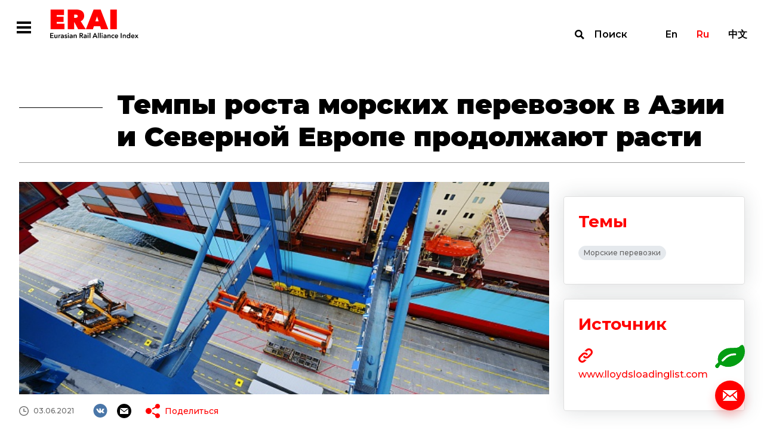

--- FILE ---
content_type: text/html; charset=UTF-8
request_url: https://index1520.com/news/tempy-rosta-morskikh-perevozok-v-azii-i-severnoy-evrope-prodolzhayut-rasti/
body_size: 34192
content:
<!DOCTYPE html>
<html>
<head>
    <title>Темпы роста морских перевозок в Азии и Северной Европе продолжают расти</title>
    <meta charset="utf-8">
    <meta name="viewport" content="width=device-width">
    <meta http-equiv="X-UA-Compatible" content="IE=edge">
    <meta name="keywords" content="контейнерные перевозки, транзитные перевозки, международные грузоперевозки, морские перевозки, международная торговля товарами, ОТЛК, евразийский экономический союз" />
<meta name="description" content="Лента новостей о железнодорожных грузовых перевозках. Комментарии и мнения экспертов. Международные транспортные проекты. Трансъевразийский транзит." />
<link href="/bitrix/templates/otlk/css/select2.min.css?157657994915196" type="text/css"  data-template-style="true"  rel="stylesheet" />
<link href="/bitrix/templates/otlk/css/opentip.css?15765799498919" type="text/css"  data-template-style="true"  rel="stylesheet" />
<link href="/bitrix/templates/otlk/css/opentip-rc2.css?1576579949133" type="text/css"  data-template-style="true"  rel="stylesheet" />
<link href="/bitrix/templates/otlk/css/jquery-ui.css?157657994935973" type="text/css"  data-template-style="true"  rel="stylesheet" />
<link href="/bitrix/templates/otlk/js/OwlCarousel2-2.2.1/dist/assets/owl.carousel.min.css?15765799472936" type="text/css"  data-template-style="true"  rel="stylesheet" />
<link href="/bitrix/templates/otlk/js/OwlCarousel2-2.2.1/dist/assets/owl.theme.default.min.css?1576579947936" type="text/css"  data-template-style="true"  rel="stylesheet" />
<link href="/bitrix/templates/otlk/js/OwlCarousel2-2.2.1/docs/assets/css/animate.css?157657994769727" type="text/css"  data-template-style="true"  rel="stylesheet" />
<link href="/bitrix/templates/otlk/css/style.css?1733490483856603" type="text/css"  data-template-style="true"  rel="stylesheet" />
<link href="/bitrix/templates/otlk/css/custom.css?17520606183385" type="text/css"  data-template-style="true"  rel="stylesheet" />
<script type="text/javascript">if(!window.BX)window.BX={};if(!window.BX.message)window.BX.message=function(mess){if(typeof mess==='object'){for(let i in mess) {BX.message[i]=mess[i];} return true;}};</script>
<script type="text/javascript">(window.BX||top.BX).message({'JS_CORE_LOADING':'Загрузка...','JS_CORE_NO_DATA':'- Нет данных -','JS_CORE_WINDOW_CLOSE':'Закрыть','JS_CORE_WINDOW_EXPAND':'Развернуть','JS_CORE_WINDOW_NARROW':'Свернуть в окно','JS_CORE_WINDOW_SAVE':'Сохранить','JS_CORE_WINDOW_CANCEL':'Отменить','JS_CORE_WINDOW_CONTINUE':'Продолжить','JS_CORE_H':'ч','JS_CORE_M':'м','JS_CORE_S':'с','JSADM_AI_HIDE_EXTRA':'Скрыть лишние','JSADM_AI_ALL_NOTIF':'Показать все','JSADM_AUTH_REQ':'Требуется авторизация!','JS_CORE_WINDOW_AUTH':'Войти','JS_CORE_IMAGE_FULL':'Полный размер'});</script>

<script type="text/javascript" src="/bitrix/js/main/core/core.min.js?1693832777220181"></script>

<script>BX.setJSList(['/bitrix/js/main/core/core_ajax.js','/bitrix/js/main/core/core_promise.js','/bitrix/js/main/polyfill/promise/js/promise.js','/bitrix/js/main/loadext/loadext.js','/bitrix/js/main/loadext/extension.js','/bitrix/js/main/polyfill/promise/js/promise.js','/bitrix/js/main/polyfill/find/js/find.js','/bitrix/js/main/polyfill/includes/js/includes.js','/bitrix/js/main/polyfill/matches/js/matches.js','/bitrix/js/ui/polyfill/closest/js/closest.js','/bitrix/js/main/polyfill/fill/main.polyfill.fill.js','/bitrix/js/main/polyfill/find/js/find.js','/bitrix/js/main/polyfill/matches/js/matches.js','/bitrix/js/main/polyfill/core/dist/polyfill.bundle.js','/bitrix/js/main/core/core.js','/bitrix/js/main/polyfill/intersectionobserver/js/intersectionobserver.js','/bitrix/js/main/lazyload/dist/lazyload.bundle.js','/bitrix/js/main/polyfill/core/dist/polyfill.bundle.js','/bitrix/js/main/parambag/dist/parambag.bundle.js']);
</script>
<script type="text/javascript">(window.BX||top.BX).message({'LANGUAGE_ID':'ru','FORMAT_DATE':'DD.MM.YYYY','FORMAT_DATETIME':'DD.MM.YYYY HH:MI:SS','COOKIE_PREFIX':'BITRIX_SM','SERVER_TZ_OFFSET':'10800','UTF_MODE':'Y','SITE_ID':'s1','SITE_DIR':'/','USER_ID':'','SERVER_TIME':'1768968315','USER_TZ_OFFSET':'0','USER_TZ_AUTO':'Y','bitrix_sessid':'e0b075bba3fb06ede7783c6f2eece775'});</script>


<script type="text/javascript" src="https://www.google.com/recaptcha/api.js?hl=ru"></script>


<script type="text/javascript" src="/bitrix/templates/otlk/js/vue/mixins.js?1580996069680"></script>
<script type="text/javascript" src="/bitrix/templates/otlk/js/jquery.min.js?157657994697163"></script>
<script type="text/javascript" src="/bitrix/templates/otlk/js/jquery-ui.js?1576579947520714"></script>
<script type="text/javascript" src="/bitrix/templates/otlk/js/lodash.min.js?157657994773261"></script>
<script type="text/javascript" src="/bitrix/templates/otlk/js/modernizr.js?15765799435853"></script>
<script type="text/javascript" src="/bitrix/templates/otlk/js/opentip-jquery.min.js?161476265046358"></script>
<script type="text/javascript" src="/bitrix/templates/otlk/js/i18n/datepicker-ru.js?15765799471365"></script>
<script type="text/javascript" src="/bitrix/templates/otlk/js/jquery.easing.min.js?15765799472532"></script>
<script type="text/javascript" src="/bitrix/templates/otlk/js/jquery.pjax.js?157657994625269"></script>
<script type="text/javascript" src="/bitrix/templates/otlk/js/select2.min.js?157657994766664"></script>
<script type="text/javascript" src="/bitrix/templates/otlk/js/jquery.selectric.js?164423838136444"></script>
<script type="text/javascript" src="/bitrix/templates/otlk/js/jquery.waypoints.min.js?15765799439028"></script>
<script type="text/javascript" src="/bitrix/templates/otlk/js/OwlCarousel2-2.2.1/dist/owl.carousel.min.js?157657994742766"></script>
<script type="text/javascript" src="/bitrix/templates/otlk/js/OwlCarousel2-2.2.1/src/js/owl.animate.js?15765799473008"></script>
<script type="text/javascript" src="/bitrix/templates/otlk/js/jquery.validate.min.js?157657994724376"></script>
<script type="text/javascript" src="/bitrix/templates/otlk/js/script.js?160801764715052"></script>
<script type="text/javascript" src="/bitrix/templates/otlk/js/custom.js?172839213839602"></script>
<script type="text/javascript" src="/bitrix/templates/otlk/js/iframeResizer.min.js?159533050613497"></script>
<script type="text/javascript" src="/bitrix/templates/otlk/js/custom3.js?16080176472741"></script>
<script type="text/javascript" src="/bitrix/templates/otlk/js/intersection-observer.js?157657994722722"></script>
<script type="text/javascript" src="/bitrix/templates/otlk/js/mutationobserver-polyfill.min.js?15765799476436"></script>
<script type="text/javascript" src="/bitrix/templates/otlk/js/clipboard.min.js?157657994710923"></script>
<script type="text/javascript" src="/bitrix/templates/otlk/js/share.js?15765799477596"></script>
<script type="text/javascript" src="/bitrix/templates/otlk/js/modals.js?164440680728799"></script>
<script type="text/javascript" src="/bitrix/templates/otlk/components/bitrix/system.pagenavigation/.default/script.js?15765799472103"></script>
<script type="text/javascript">var _ba = _ba || []; _ba.push(["aid", "9fea11f8cd254ffe6d0dddf0dc073222"]); _ba.push(["host", "index1520.com"]); (function() {var ba = document.createElement("script"); ba.type = "text/javascript"; ba.async = true;ba.src = (document.location.protocol == "https:" ? "https://" : "http://") + "bitrix.info/ba.js";var s = document.getElementsByTagName("script")[0];s.parentNode.insertBefore(ba, s);})();</script>



        <!-- Yandex.Metrika counter -->
    <script type="text/javascript" >
        (function(m,e,t,r,i,k,a){m[i]=m[i]||function(){(m[i].a=m[i].a||[]).push(arguments)};
            m[i].l=1*new Date();k=e.createElement(t),a=e.getElementsByTagName(t)[0],k.async=1,k.src=r,a.parentNode.insertBefore(k,a)})
        (window, document, "script", "https://mc.yandex.ru/metrika/tag.js", "ym");

        ym(56620744, "init", {
            clickmap:true,
            trackLinks:true,
            accurateTrackBounce:true
        });
    </script>
    <noscript><div><img src="https://mc.yandex.ru/watch/56620744" style="position:absolute; left:-9999px;" alt="" /></div></noscript>
    <!-- /Yandex.Metrika counter -->
    
    <style type="text/css">
        u.inline-tooltip {
            text-decoration: none;
            border-bottom: 1px dashed #000000;
        }
    </style>
</head>
<body>
<div class="fixed-overlay fixed-overlay__modal">
        <div class="modal_container feedback_popup" id="feedback_popup">
    <form class="content" data-pjax="#feedback_popup" data-bxajaxid="72265db51135d17a52ba9315dacc2d37" target="_self" name="SIMPLE_FORM_1" action="/news/tempy-rosta-morskikh-perevozok-v-azii-i-severnoy-evrope-prodolzhayut-rasti/" method="POST" enctype="multipart/form-data"><input type="hidden" name="sessid" id="sessid" value="e0b075bba3fb06ede7783c6f2eece775" /><input type="hidden" name="WEB_FORM_ID" value="1" />    <input type="hidden" name="web_form_apply" value="Y" />
    <div class="close"></div>
    <div class="top-line">
        <div class="title">Напишите нам</div>
    </div>
    <div class="rows">
                        <div class="row">
                    <div class="left">
                        <div class="caption">Имя</div>
                    </div>
                    <div class="right">
                        <input required type="text"  class="required"  name="form_text_1" value="">                    </div>
                </div>
                                <div class="row">
                    <div class="left">
                        <div class="caption">Email</div>
                    </div>
                    <div class="right">
                        <input required type="email"  class="required email"  name="form_email_2" value="" size="0" />                    </div>
                </div>
                                <div class="row">
                    <div class="left">
                        <div class="caption">Тема</div>
                    </div>
                    <div class="right">
                        <input required type="text"  class="required"  name="form_text_3" value="">                    </div>
                </div>
                                <div class="row">
                    <div class="left">
                        <div class="caption">Сообщение</div>
                    </div>
                    <div class="right">
                        <textarea required name="form_textarea_4" cols="40" rows="5" class="required" ></textarea>                    </div>
                </div>
                        <div class="row">
            <div class="right">
            <input type="checkbox" class="required" id="confirm" name="confirm"><label for="confirm">Согласен с <a target="_blank" href="/policy/">Политикой обработки персональных данных</a></label>
            </div>
        </div>
                    <div class="captcha">
                <div class="g-recaptcha" data-sitekey="6LfZesIUAAAAAO8-ic2mNwy-MHGnf83-QRMZ76nn" data-callback="recaptchaValidateOk"  data-lang="fa" data-expired-callback="recaptchaValidateErr" data-error-callback="recaptchaValidateErr"></div>            </div>
                </div>
    <div class="bottom-line">
        <button type="submit" class="send">Отправить</button>
    </div>
    <script>
        jQuery(document).ready(function($){
            $.extend( $.validator.messages, {
                required: "Это поле необходимо заполнить",
                email: "Некорректный формат Email"
            });
            $("form[name=SIMPLE_FORM_1]").validate({
                ignore: "",
                errorElement: "span",
                errorClass: "error",
                validClass: "valid",
                errorPlacement: function(error, element) {
                    $(element).closest(".right, .captcha").append(error)
                },
                highlight: function (element, errorClass, validClass) {
                    $( element ).closest(".row, .captcha").addClass("invalid").removeClass(validClass);
                },
                unhighlight: function (element, errorClass, validClass) {
                    $( element ).closest(".row, .captcha").removeClass("invalid").addClass(validClass);
                },
                rules: {
                    'g-recaptcha-response': {
                        required: true,
                    }
                },
                messages: {
                    confirm: {
                        required: 'Необходимо согласиться с политикой обработки персональных данных'
                    },
                    'g-recaptcha-response': {
                        required: 'Подтвердите, что вы не робот'
                    }
                }
            });
        });
    </script>

</form></div>
<div class="modal_container modal_popup">
    <div class="content">
        <div class="close"></div>
        <div class="title">Спасибо!</div>
        <div class="description">Мы с вами свяжемся.</div>
    </div>
</div>
<div class="modal_container" id="nav_popup">
    <div class="content">
        <div class="close"></div>
        <div class="navbar-lang-switch">
    <a class="" href="/en/news/tempy-rosta-morskikh-perevozok-v-azii-i-severnoy-evrope-prodolzhayut-rasti/">En</a><a class="active" href="/news/tempy-rosta-morskikh-perevozok-v-azii-i-severnoy-evrope-prodolzhayut-rasti/">Ru</a><a class="" href="/cn/news/tempy-rosta-morskikh-perevozok-v-azii-i-severnoy-evrope-prodolzhayut-rasti/">中文</a></div>
        <ul class="nav__menu"><li class="nav__button"><a href="/index/" >Индекс</a><ul class="subnav__menu"><li class="subnav__button"><a href="/index/quotes/" >Котировки</a></li><li class="subnav__button"><a href="/index/" >Об индексе</a></li><li class="subnav__button"><a href="/index/methodology/" >Методология</a></li><li class="subnav__button"><a href="/index/faq/" >FAQ</a></li></ul></li><li class="nav__button"><a href="/news/" >Новости</a></li><li class="nav__button"><a href="/analytics/" >Аналитика</a><ul class="subnav__menu"><li class="subnav__button"><a href="/analytics/?type[]=3" >Статьи</a></li><li class="subnav__button"><a href="/analytics/?type[]=4" >Интервью</a></li><li class="subnav__button"><a href="/analytics/?type[]=2" >Обзоры</a></li></ul></li><li class="nav__button"><a href="/statistics/" >Статистика</a></li><li class="nav__button"><a href="/topics/" >Темы</a></li></ul>    </div>
</div>
<div class="modal_container" id="search_popup">
    <div class="container">
        <div class="content">
            <form action="/search/" class="filters-search">
                <div class="input">
                    <label for="search"></label>
                    <input type="text" name="search" id="search" placeholder="Поиск по сайту">
                    <button type="submit">Найти</button>
                </div>
                <button type="submit">Найти</button>
            </form>
            <div class="close"></div>
        </div>
    </div>
</div>

    </div>
<div class="wrapper-container">
    <div class="top">
        <!--
            <div class="test-wrapper">
                <div class="container">
                    <div class="caption">Сайт работает в тестовом режиме</div>
                </div>
                <div class="close"></div>
            </div>
            -->        <header class="main-header">
            <div class="container">
                <div class="main-nav">
                    <div class="left">
                        <div class="main-nav__hamburger  modal-open-trigger"></div><a class="header-logo" href="/"></a>
                        <ul class="main-nav__menu"><li class="main-nav__button dropdown"><a href="/index/">Индекс</a><ul class="submain-nav__menu"><li class="submain-nav__button"><a href="/index/quotes/">Котировки</a></li><li class="submain-nav__button"><a href="/index/">Об индексе</a></li><li class="submain-nav__button"><a href="/index/methodology/">Методология</a></li><li class="submain-nav__button"><a href="/index/faq/">FAQ</a></li></ul></li><li class="main-nav__button active"><a href="/news/">Новости</a></li><li class="main-nav__button dropdown"><a href="/analytics/">Аналитика</a><ul class="submain-nav__menu"><li class="submain-nav__button"><a href="/analytics/?type[]=3">Статьи</a></li><li class="submain-nav__button"><a href="/analytics/?type[]=4">Интервью</a></li><li class="submain-nav__button"><a href="/analytics/?type[]=2">Обзоры</a></li></ul></li><li class="main-nav__button"><a href="/statistics/">Статистика</a></li><li class="main-nav__button"><a href="/topics/">Темы</a></li><li class="marker"></li></ul>                    </div>
                    <div class="right"><a class="navbar-search modal-open-trigger" href="#search">Поиск</a>
                        <div class="navbar-lang-switch">
    <a class="" href="/en/news/tempy-rosta-morskikh-perevozok-v-azii-i-severnoy-evrope-prodolzhayut-rasti/">En</a><a class="active" href="/news/tempy-rosta-morskikh-perevozok-v-azii-i-severnoy-evrope-prodolzhayut-rasti/">Ru</a><a class="" href="/cn/news/tempy-rosta-morskikh-perevozok-v-azii-i-severnoy-evrope-prodolzhayut-rasti/">中文</a></div>
                    </div>
                </div>
            </div>
        </header>
<div class="news-single-wrapper">
    <div class="container">
        <h1 class="title">Темпы роста морских перевозок в Азии и Северной Европе продолжают расти</h1>
        <div class="content">
            <div class="left">
                                    <img src="/upload/resize_cache/iblock/9c7/800_450_1/Depositphotos_47062305_xl_2015.jpg" />
                                <div class="info">
                    <div class="row top">
                                                    <div class="date">03.06.2021</div>
                                                <div class="social-share-wrapper">
    <div class="social-list">
        <a class="social vk" href="#" data-share="vk"></a>
                <a class="social email" href="#" data-share="email"></a>
    </div>
    <div class="share-list">
        <div class="caption"><a class="icon share" href="#">Поделиться</a></div>
        <div class="popup">
            <div class="marker"></div>
            <div class="info">
                <div class="close"></div>
                <div class="caption">Поделиться</div>
                <div class="list">
                    <a class="icon email" href="#" data-share="email">Email</a>
                                                                                <a class="icon vk" href="#" data-share="vk">VK</a>
                </div>
                <div class="copy"><span>Копировать ссылку</span>
                    <input type="text" value="https://index1520.com/news/tempy-rosta-morskikh-perevozok-v-azii-i-severnoy-evrope-prodolzhayut-rasti/" readonly id="share_url" data-clipboard-target="#share_url">
                </div>
            </div>
        </div>
    </div>
</div>
                    </div>

                    
                                <div class="row">
                                    <h2 class="title"></h2>
                                </div>
                                <div class="text">
                                    Эта запись доступна только в <a target="_blank" href="https://index1520.com/en/news/tempy-rosta-morskikh-perevozok-v-azii-i-severnoy-evrope-prodolzhayut-rasti/">англоязычной версии портала</a>.                                </div>

                    

                </div>
            </div>
            <div class="right">
                                <div class="report-block">
                                    </div>
                                                                <div class="themes-block">
                    <div class="caption">Темы</div>
                    <div class="themes">
                                                    <a href="/topics/morskie-porty/" class="theme">Морские перевозки</a>
                                            </div>
                </div>
                                
                                    <div class="sources-block url-block">
                        <div class="caption">Источник</div>
                        <div class="info">
                                                        <a target="_blank" class="attachment" href="https://www.lloydsloadinglist.com/freight-directory/news/Asia-North-Europe-ocean-rates-jump-further/79228.htm#.YL94OvkzaUk"></a>
                                                                                        <a target="_blank" class="url" href="https://www.lloydsloadinglist.com/freight-directory/news/Asia-North-Europe-ocean-rates-jump-further/79228.htm#.YL94OvkzaUk">www.lloydsloadinglist.com</a>
                                                            <div class="description"></div>
                        </div>
                    </div>
                            </div>
        </div>
    </div>
    <div class="main-events-wrapper">
        <div class="container">
            <div class="events full-width">
                <div class="title"><span>Новости</span> <span>на тему</span></div>
                        <div class="list" id="comp_" data-list>
                    <div class="item url-block">
                <div class="top">
                                            <img src="/upload/resize_cache/iblock/644/384_216_2/Hapag_Lloyd_680x0_c_default.jpg">
                                        <div class="row">
                        <div class="type">Новость</div>
                        <div class="date">10.11.2021</div>
                    </div>
                    <a href="/news/spotovye-stavki-prodolzhayut-snizhatsya-no-nadbavki-k-premiyam-prodolzhayut-rasti/" class="title">Спотовые ставки продолжают снижаться, но надбавки к премиям продолжают расти</a>
                </div>
                <div class="bottom">
                                        <div class="source">Источник: The Loadstar</div>
                                                            <div class="themes">
                                                    <a href="/topics/morskie-porty/" class="theme">Морские перевозки</a>
                                                    <a href="/topics/konteynernye-perevozki-/" class="theme">Контейнерные перевозки </a>
                                            </div>
                                    </div>
            </div>
                                <div class="item url-block">
                <div class="top">
                                            <img src="/upload/resize_cache/iblock/279/59hcl4v1eiw0deiiwdgpz0pv3mqhmv1a/384_216_2/77d16c67_184d_479f_a419_da12b0297ed6_4318381e.jpg">
                                        <div class="row">
                        <div class="type">Новость</div>
                        <div class="date">09.12.2025</div>
                    </div>
                    <a href="/news/vozvrashchenie-sudokhodstva-cherez-krasnoe-more-3-stsenariya-dlya-kitayskoy-torgovli/" class="title">Возвращение судоходства через Красное море: 3 сценария для китайской торговли</a>
                </div>
                <div class="bottom">
                                        <div class="source">Источник: South China Morning Post</div>
                                                            <div class="themes">
                                                    <a href="/topics/morskie-porty/" class="theme">Морские перевозки</a>
                                                    <a href="/topics/zheleznodorozhnye-perevozki/" class="theme">Железнодорожные перевозки</a>
                                                    <a href="/topics/kitay/" class="theme">Китай</a>
                                                    <a href="/topics/ataki-v-krasnom-more/" class="theme">Атаки в Красном море</a>
                                            </div>
                                    </div>
            </div>
                                <div class="item url-block">
                <div class="top">
                                            <img src="/upload/resize_cache/iblock/52a/hmcy79o23wrujy6vourqjsxz32fdxxwf/384_216_2/735.jpg">
                                        <div class="row">
                        <div class="type">Новость</div>
                        <div class="date">16.01.2026</div>
                    </div>
                    <a href="/news/tranzit-cherez-suetskiy-kanal-uvelichivaetsya-no-vse-eshche-na-60-menshe-chem-do-krizisa-v-krasnom-m/" class="title">Транзит через Суэцкий канал увеличивается, но все еще на 60% меньше, чем до кризиса в Красном море</a>
                </div>
                <div class="bottom">
                                        <div class="source">Источник: The Loadstar</div>
                                                            <div class="themes">
                                                    <a href="/topics/morskie-porty/" class="theme">Морские перевозки</a>
                                                    <a href="/topics/konteynernye-perevozki-/" class="theme">Контейнерные перевозки </a>
                                                    <a href="/topics/tranzitnye-perevozki-/" class="theme">Транзитные перевозки </a>
                                                    <a href="/topics/ataki-v-krasnom-more/" class="theme">Атаки в Красном море</a>
                                            </div>
                                    </div>
            </div>
                        </div>
                </div>
        </div>
    </div>
        <div class="main-analytics-wrapper">
        <div class="container">
            <div class="analytics">
                <div class="title"><span>Аналитика</span> <span>на тему</span></div>
                        <div class="list" id="comp_" data-list>
                    <div class="item url-block review">
                <div class="top">
                                        <div class="left">
                        <div class="row">
                            <div class="type">Обзор</div>
                            <div class="date">27.02.2025</div>
                        </div>
                                                    <img src="/upload/resize_cache/iblock/f94/e5jgm39y8pdfbnmrqz3j2wqk0uilc4b6/176_251_1/Cover_RU.png" />
                                                </div>
                    <div class="right">
                        <div class="row">
                            <div class="type">Обзор</div>
                            <div class="date">27.02.2025</div>
                        </div>
                        <a href="/analytics/monitoring-logisticheskogo-rynka-evrazii-fevral-2025-vypusk-4/" class="title">
                                                        Мониторинг логистического рынка Евразии: февраль 2025, выпуск 4                        </a>
                        <div class="text"><p>
	 Основная информация за вторую половину февраля 2025 года
</p></div>
                    </div>
                                    </div>
                <div class="bottom">
                                                                <div class="themes">
                                                            <a href="/topics/morskie-porty/" class="theme">Морские перевозки</a>
                                                            <a href="/topics/tranportnaya-logistika/" class="theme">Транспортная логистика</a>
                                                            <a href="/topics/zheleznodorozhnye-perevozki/" class="theme">Железнодорожные перевозки</a>
                                                            <a href="/topics/vostok-zapad/" class="theme">Восток - Запад</a>
                                                            <a href="/topics/tarifnaya-stavka/" class="theme">Тарифная ставка</a>
                                                            <a href="/topics/monitoring-erai/" class="theme">Мониторинг ERAI</a>
                                                    </div>
                                    </div>
            </div>
                                <div class="item url-block article">
                <div class="top">
                                            <div class="row">
                            <div class="type">Статья</div>
                            <div class="date">30.06.2025</div>
                        </div>
                        <a href="/analytics/obzor-rynka-morskikh-perevozok-iyun-2025/" class="title">Обзор рынка морских перевозок. Июнь 2025</a>
                        <div class="text"><p>
	 Июньское издание <a href="https://lot.dhl.com/dhl-ocean-freight-market-update-june-2025/">отчета DHL Ocean Freight Market Update</a> за&nbsp;2025 год
</p></div>
                                    </div>
                <div class="bottom">
                                            <div class="source">Источник: DHL</div>
                                                                <div class="themes">
                                                            <a href="/topics/morskie-porty/" class="theme">Морские перевозки</a>
                                                            <a href="/topics/tranportnaya-logistika/" class="theme">Транспортная логистика</a>
                                                            <a href="/topics/konteynernye-perevozki-/" class="theme">Контейнерные перевозки </a>
                                                            <a href="/topics/ekonomika-i-torgovlya/" class="theme">Международная торговля</a>
                                                    </div>
                                    </div>
            </div>
                        </div>
                </div>
        </div>
    </div>
</div>

<p><a href="/news/"></a></p>

        </div>
        <div class="bottom">
            <div class="panel">
                                    <a class="calc_co2" href="/emissions-co2/"></a>
                                    <a class="support modal-open-trigger" href="#"></a>
            </div>
            <footer class="footer">
                <div class="container">
                    <div class="top">
                        <div class="left"><a class="footer-logo" href="/"></a>
                            <ul class="footer-nav__menu"><li class="footer-nav__button"><a href="/index/">Индекс</a></li><li class="footer-nav__button"><a href="/news/">Новости</a></li><li class="footer-nav__button"><a href="/analytics/">Аналитика</a></li><li class="footer-nav__button"><a href="/statistics/">Статистика</a></li><li class="footer-nav__button"><a href="/topics/">Темы</a></li></ul>                        </div>
                        <div class="right">
                            <div class="contacts">
                                                                <div class="email"><a href="mailto:info@index1520.com">info@index1520.com</a></div>
                            </div>
                        </div>
                    </div>
                    <div class="bottom">
                        <div class="left">
                            <div class="left-top">
                                <div class="years">© 2016–2026</div>
                                <div class="name">© ERAI</div>
                            </div>
                            <div class="right-top"><a href="/policy/">Политика обработки персональных данных</a></div>
                        </div>
                        <div class="right">
                            <div class="copy">
                                <a href="https://itandi.ru/" target="_blank">&copy; Разработано ITI </a>
                            </div>
                        </div>
                    </div>
                </div>
            </footer>
        </div>
    </div>
    <div class="md-overlay"></div>
</body>
</html>


--- FILE ---
content_type: text/html; charset=utf-8
request_url: https://www.google.com/recaptcha/api2/anchor?ar=1&k=6LfZesIUAAAAAO8-ic2mNwy-MHGnf83-QRMZ76nn&co=aHR0cHM6Ly9pbmRleDE1MjAuY29tOjQ0Mw..&hl=ru&v=PoyoqOPhxBO7pBk68S4YbpHZ&size=normal&anchor-ms=20000&execute-ms=30000&cb=bo6emel45iot
body_size: 49376
content:
<!DOCTYPE HTML><html dir="ltr" lang="ru"><head><meta http-equiv="Content-Type" content="text/html; charset=UTF-8">
<meta http-equiv="X-UA-Compatible" content="IE=edge">
<title>reCAPTCHA</title>
<style type="text/css">
/* cyrillic-ext */
@font-face {
  font-family: 'Roboto';
  font-style: normal;
  font-weight: 400;
  font-stretch: 100%;
  src: url(//fonts.gstatic.com/s/roboto/v48/KFO7CnqEu92Fr1ME7kSn66aGLdTylUAMa3GUBHMdazTgWw.woff2) format('woff2');
  unicode-range: U+0460-052F, U+1C80-1C8A, U+20B4, U+2DE0-2DFF, U+A640-A69F, U+FE2E-FE2F;
}
/* cyrillic */
@font-face {
  font-family: 'Roboto';
  font-style: normal;
  font-weight: 400;
  font-stretch: 100%;
  src: url(//fonts.gstatic.com/s/roboto/v48/KFO7CnqEu92Fr1ME7kSn66aGLdTylUAMa3iUBHMdazTgWw.woff2) format('woff2');
  unicode-range: U+0301, U+0400-045F, U+0490-0491, U+04B0-04B1, U+2116;
}
/* greek-ext */
@font-face {
  font-family: 'Roboto';
  font-style: normal;
  font-weight: 400;
  font-stretch: 100%;
  src: url(//fonts.gstatic.com/s/roboto/v48/KFO7CnqEu92Fr1ME7kSn66aGLdTylUAMa3CUBHMdazTgWw.woff2) format('woff2');
  unicode-range: U+1F00-1FFF;
}
/* greek */
@font-face {
  font-family: 'Roboto';
  font-style: normal;
  font-weight: 400;
  font-stretch: 100%;
  src: url(//fonts.gstatic.com/s/roboto/v48/KFO7CnqEu92Fr1ME7kSn66aGLdTylUAMa3-UBHMdazTgWw.woff2) format('woff2');
  unicode-range: U+0370-0377, U+037A-037F, U+0384-038A, U+038C, U+038E-03A1, U+03A3-03FF;
}
/* math */
@font-face {
  font-family: 'Roboto';
  font-style: normal;
  font-weight: 400;
  font-stretch: 100%;
  src: url(//fonts.gstatic.com/s/roboto/v48/KFO7CnqEu92Fr1ME7kSn66aGLdTylUAMawCUBHMdazTgWw.woff2) format('woff2');
  unicode-range: U+0302-0303, U+0305, U+0307-0308, U+0310, U+0312, U+0315, U+031A, U+0326-0327, U+032C, U+032F-0330, U+0332-0333, U+0338, U+033A, U+0346, U+034D, U+0391-03A1, U+03A3-03A9, U+03B1-03C9, U+03D1, U+03D5-03D6, U+03F0-03F1, U+03F4-03F5, U+2016-2017, U+2034-2038, U+203C, U+2040, U+2043, U+2047, U+2050, U+2057, U+205F, U+2070-2071, U+2074-208E, U+2090-209C, U+20D0-20DC, U+20E1, U+20E5-20EF, U+2100-2112, U+2114-2115, U+2117-2121, U+2123-214F, U+2190, U+2192, U+2194-21AE, U+21B0-21E5, U+21F1-21F2, U+21F4-2211, U+2213-2214, U+2216-22FF, U+2308-230B, U+2310, U+2319, U+231C-2321, U+2336-237A, U+237C, U+2395, U+239B-23B7, U+23D0, U+23DC-23E1, U+2474-2475, U+25AF, U+25B3, U+25B7, U+25BD, U+25C1, U+25CA, U+25CC, U+25FB, U+266D-266F, U+27C0-27FF, U+2900-2AFF, U+2B0E-2B11, U+2B30-2B4C, U+2BFE, U+3030, U+FF5B, U+FF5D, U+1D400-1D7FF, U+1EE00-1EEFF;
}
/* symbols */
@font-face {
  font-family: 'Roboto';
  font-style: normal;
  font-weight: 400;
  font-stretch: 100%;
  src: url(//fonts.gstatic.com/s/roboto/v48/KFO7CnqEu92Fr1ME7kSn66aGLdTylUAMaxKUBHMdazTgWw.woff2) format('woff2');
  unicode-range: U+0001-000C, U+000E-001F, U+007F-009F, U+20DD-20E0, U+20E2-20E4, U+2150-218F, U+2190, U+2192, U+2194-2199, U+21AF, U+21E6-21F0, U+21F3, U+2218-2219, U+2299, U+22C4-22C6, U+2300-243F, U+2440-244A, U+2460-24FF, U+25A0-27BF, U+2800-28FF, U+2921-2922, U+2981, U+29BF, U+29EB, U+2B00-2BFF, U+4DC0-4DFF, U+FFF9-FFFB, U+10140-1018E, U+10190-1019C, U+101A0, U+101D0-101FD, U+102E0-102FB, U+10E60-10E7E, U+1D2C0-1D2D3, U+1D2E0-1D37F, U+1F000-1F0FF, U+1F100-1F1AD, U+1F1E6-1F1FF, U+1F30D-1F30F, U+1F315, U+1F31C, U+1F31E, U+1F320-1F32C, U+1F336, U+1F378, U+1F37D, U+1F382, U+1F393-1F39F, U+1F3A7-1F3A8, U+1F3AC-1F3AF, U+1F3C2, U+1F3C4-1F3C6, U+1F3CA-1F3CE, U+1F3D4-1F3E0, U+1F3ED, U+1F3F1-1F3F3, U+1F3F5-1F3F7, U+1F408, U+1F415, U+1F41F, U+1F426, U+1F43F, U+1F441-1F442, U+1F444, U+1F446-1F449, U+1F44C-1F44E, U+1F453, U+1F46A, U+1F47D, U+1F4A3, U+1F4B0, U+1F4B3, U+1F4B9, U+1F4BB, U+1F4BF, U+1F4C8-1F4CB, U+1F4D6, U+1F4DA, U+1F4DF, U+1F4E3-1F4E6, U+1F4EA-1F4ED, U+1F4F7, U+1F4F9-1F4FB, U+1F4FD-1F4FE, U+1F503, U+1F507-1F50B, U+1F50D, U+1F512-1F513, U+1F53E-1F54A, U+1F54F-1F5FA, U+1F610, U+1F650-1F67F, U+1F687, U+1F68D, U+1F691, U+1F694, U+1F698, U+1F6AD, U+1F6B2, U+1F6B9-1F6BA, U+1F6BC, U+1F6C6-1F6CF, U+1F6D3-1F6D7, U+1F6E0-1F6EA, U+1F6F0-1F6F3, U+1F6F7-1F6FC, U+1F700-1F7FF, U+1F800-1F80B, U+1F810-1F847, U+1F850-1F859, U+1F860-1F887, U+1F890-1F8AD, U+1F8B0-1F8BB, U+1F8C0-1F8C1, U+1F900-1F90B, U+1F93B, U+1F946, U+1F984, U+1F996, U+1F9E9, U+1FA00-1FA6F, U+1FA70-1FA7C, U+1FA80-1FA89, U+1FA8F-1FAC6, U+1FACE-1FADC, U+1FADF-1FAE9, U+1FAF0-1FAF8, U+1FB00-1FBFF;
}
/* vietnamese */
@font-face {
  font-family: 'Roboto';
  font-style: normal;
  font-weight: 400;
  font-stretch: 100%;
  src: url(//fonts.gstatic.com/s/roboto/v48/KFO7CnqEu92Fr1ME7kSn66aGLdTylUAMa3OUBHMdazTgWw.woff2) format('woff2');
  unicode-range: U+0102-0103, U+0110-0111, U+0128-0129, U+0168-0169, U+01A0-01A1, U+01AF-01B0, U+0300-0301, U+0303-0304, U+0308-0309, U+0323, U+0329, U+1EA0-1EF9, U+20AB;
}
/* latin-ext */
@font-face {
  font-family: 'Roboto';
  font-style: normal;
  font-weight: 400;
  font-stretch: 100%;
  src: url(//fonts.gstatic.com/s/roboto/v48/KFO7CnqEu92Fr1ME7kSn66aGLdTylUAMa3KUBHMdazTgWw.woff2) format('woff2');
  unicode-range: U+0100-02BA, U+02BD-02C5, U+02C7-02CC, U+02CE-02D7, U+02DD-02FF, U+0304, U+0308, U+0329, U+1D00-1DBF, U+1E00-1E9F, U+1EF2-1EFF, U+2020, U+20A0-20AB, U+20AD-20C0, U+2113, U+2C60-2C7F, U+A720-A7FF;
}
/* latin */
@font-face {
  font-family: 'Roboto';
  font-style: normal;
  font-weight: 400;
  font-stretch: 100%;
  src: url(//fonts.gstatic.com/s/roboto/v48/KFO7CnqEu92Fr1ME7kSn66aGLdTylUAMa3yUBHMdazQ.woff2) format('woff2');
  unicode-range: U+0000-00FF, U+0131, U+0152-0153, U+02BB-02BC, U+02C6, U+02DA, U+02DC, U+0304, U+0308, U+0329, U+2000-206F, U+20AC, U+2122, U+2191, U+2193, U+2212, U+2215, U+FEFF, U+FFFD;
}
/* cyrillic-ext */
@font-face {
  font-family: 'Roboto';
  font-style: normal;
  font-weight: 500;
  font-stretch: 100%;
  src: url(//fonts.gstatic.com/s/roboto/v48/KFO7CnqEu92Fr1ME7kSn66aGLdTylUAMa3GUBHMdazTgWw.woff2) format('woff2');
  unicode-range: U+0460-052F, U+1C80-1C8A, U+20B4, U+2DE0-2DFF, U+A640-A69F, U+FE2E-FE2F;
}
/* cyrillic */
@font-face {
  font-family: 'Roboto';
  font-style: normal;
  font-weight: 500;
  font-stretch: 100%;
  src: url(//fonts.gstatic.com/s/roboto/v48/KFO7CnqEu92Fr1ME7kSn66aGLdTylUAMa3iUBHMdazTgWw.woff2) format('woff2');
  unicode-range: U+0301, U+0400-045F, U+0490-0491, U+04B0-04B1, U+2116;
}
/* greek-ext */
@font-face {
  font-family: 'Roboto';
  font-style: normal;
  font-weight: 500;
  font-stretch: 100%;
  src: url(//fonts.gstatic.com/s/roboto/v48/KFO7CnqEu92Fr1ME7kSn66aGLdTylUAMa3CUBHMdazTgWw.woff2) format('woff2');
  unicode-range: U+1F00-1FFF;
}
/* greek */
@font-face {
  font-family: 'Roboto';
  font-style: normal;
  font-weight: 500;
  font-stretch: 100%;
  src: url(//fonts.gstatic.com/s/roboto/v48/KFO7CnqEu92Fr1ME7kSn66aGLdTylUAMa3-UBHMdazTgWw.woff2) format('woff2');
  unicode-range: U+0370-0377, U+037A-037F, U+0384-038A, U+038C, U+038E-03A1, U+03A3-03FF;
}
/* math */
@font-face {
  font-family: 'Roboto';
  font-style: normal;
  font-weight: 500;
  font-stretch: 100%;
  src: url(//fonts.gstatic.com/s/roboto/v48/KFO7CnqEu92Fr1ME7kSn66aGLdTylUAMawCUBHMdazTgWw.woff2) format('woff2');
  unicode-range: U+0302-0303, U+0305, U+0307-0308, U+0310, U+0312, U+0315, U+031A, U+0326-0327, U+032C, U+032F-0330, U+0332-0333, U+0338, U+033A, U+0346, U+034D, U+0391-03A1, U+03A3-03A9, U+03B1-03C9, U+03D1, U+03D5-03D6, U+03F0-03F1, U+03F4-03F5, U+2016-2017, U+2034-2038, U+203C, U+2040, U+2043, U+2047, U+2050, U+2057, U+205F, U+2070-2071, U+2074-208E, U+2090-209C, U+20D0-20DC, U+20E1, U+20E5-20EF, U+2100-2112, U+2114-2115, U+2117-2121, U+2123-214F, U+2190, U+2192, U+2194-21AE, U+21B0-21E5, U+21F1-21F2, U+21F4-2211, U+2213-2214, U+2216-22FF, U+2308-230B, U+2310, U+2319, U+231C-2321, U+2336-237A, U+237C, U+2395, U+239B-23B7, U+23D0, U+23DC-23E1, U+2474-2475, U+25AF, U+25B3, U+25B7, U+25BD, U+25C1, U+25CA, U+25CC, U+25FB, U+266D-266F, U+27C0-27FF, U+2900-2AFF, U+2B0E-2B11, U+2B30-2B4C, U+2BFE, U+3030, U+FF5B, U+FF5D, U+1D400-1D7FF, U+1EE00-1EEFF;
}
/* symbols */
@font-face {
  font-family: 'Roboto';
  font-style: normal;
  font-weight: 500;
  font-stretch: 100%;
  src: url(//fonts.gstatic.com/s/roboto/v48/KFO7CnqEu92Fr1ME7kSn66aGLdTylUAMaxKUBHMdazTgWw.woff2) format('woff2');
  unicode-range: U+0001-000C, U+000E-001F, U+007F-009F, U+20DD-20E0, U+20E2-20E4, U+2150-218F, U+2190, U+2192, U+2194-2199, U+21AF, U+21E6-21F0, U+21F3, U+2218-2219, U+2299, U+22C4-22C6, U+2300-243F, U+2440-244A, U+2460-24FF, U+25A0-27BF, U+2800-28FF, U+2921-2922, U+2981, U+29BF, U+29EB, U+2B00-2BFF, U+4DC0-4DFF, U+FFF9-FFFB, U+10140-1018E, U+10190-1019C, U+101A0, U+101D0-101FD, U+102E0-102FB, U+10E60-10E7E, U+1D2C0-1D2D3, U+1D2E0-1D37F, U+1F000-1F0FF, U+1F100-1F1AD, U+1F1E6-1F1FF, U+1F30D-1F30F, U+1F315, U+1F31C, U+1F31E, U+1F320-1F32C, U+1F336, U+1F378, U+1F37D, U+1F382, U+1F393-1F39F, U+1F3A7-1F3A8, U+1F3AC-1F3AF, U+1F3C2, U+1F3C4-1F3C6, U+1F3CA-1F3CE, U+1F3D4-1F3E0, U+1F3ED, U+1F3F1-1F3F3, U+1F3F5-1F3F7, U+1F408, U+1F415, U+1F41F, U+1F426, U+1F43F, U+1F441-1F442, U+1F444, U+1F446-1F449, U+1F44C-1F44E, U+1F453, U+1F46A, U+1F47D, U+1F4A3, U+1F4B0, U+1F4B3, U+1F4B9, U+1F4BB, U+1F4BF, U+1F4C8-1F4CB, U+1F4D6, U+1F4DA, U+1F4DF, U+1F4E3-1F4E6, U+1F4EA-1F4ED, U+1F4F7, U+1F4F9-1F4FB, U+1F4FD-1F4FE, U+1F503, U+1F507-1F50B, U+1F50D, U+1F512-1F513, U+1F53E-1F54A, U+1F54F-1F5FA, U+1F610, U+1F650-1F67F, U+1F687, U+1F68D, U+1F691, U+1F694, U+1F698, U+1F6AD, U+1F6B2, U+1F6B9-1F6BA, U+1F6BC, U+1F6C6-1F6CF, U+1F6D3-1F6D7, U+1F6E0-1F6EA, U+1F6F0-1F6F3, U+1F6F7-1F6FC, U+1F700-1F7FF, U+1F800-1F80B, U+1F810-1F847, U+1F850-1F859, U+1F860-1F887, U+1F890-1F8AD, U+1F8B0-1F8BB, U+1F8C0-1F8C1, U+1F900-1F90B, U+1F93B, U+1F946, U+1F984, U+1F996, U+1F9E9, U+1FA00-1FA6F, U+1FA70-1FA7C, U+1FA80-1FA89, U+1FA8F-1FAC6, U+1FACE-1FADC, U+1FADF-1FAE9, U+1FAF0-1FAF8, U+1FB00-1FBFF;
}
/* vietnamese */
@font-face {
  font-family: 'Roboto';
  font-style: normal;
  font-weight: 500;
  font-stretch: 100%;
  src: url(//fonts.gstatic.com/s/roboto/v48/KFO7CnqEu92Fr1ME7kSn66aGLdTylUAMa3OUBHMdazTgWw.woff2) format('woff2');
  unicode-range: U+0102-0103, U+0110-0111, U+0128-0129, U+0168-0169, U+01A0-01A1, U+01AF-01B0, U+0300-0301, U+0303-0304, U+0308-0309, U+0323, U+0329, U+1EA0-1EF9, U+20AB;
}
/* latin-ext */
@font-face {
  font-family: 'Roboto';
  font-style: normal;
  font-weight: 500;
  font-stretch: 100%;
  src: url(//fonts.gstatic.com/s/roboto/v48/KFO7CnqEu92Fr1ME7kSn66aGLdTylUAMa3KUBHMdazTgWw.woff2) format('woff2');
  unicode-range: U+0100-02BA, U+02BD-02C5, U+02C7-02CC, U+02CE-02D7, U+02DD-02FF, U+0304, U+0308, U+0329, U+1D00-1DBF, U+1E00-1E9F, U+1EF2-1EFF, U+2020, U+20A0-20AB, U+20AD-20C0, U+2113, U+2C60-2C7F, U+A720-A7FF;
}
/* latin */
@font-face {
  font-family: 'Roboto';
  font-style: normal;
  font-weight: 500;
  font-stretch: 100%;
  src: url(//fonts.gstatic.com/s/roboto/v48/KFO7CnqEu92Fr1ME7kSn66aGLdTylUAMa3yUBHMdazQ.woff2) format('woff2');
  unicode-range: U+0000-00FF, U+0131, U+0152-0153, U+02BB-02BC, U+02C6, U+02DA, U+02DC, U+0304, U+0308, U+0329, U+2000-206F, U+20AC, U+2122, U+2191, U+2193, U+2212, U+2215, U+FEFF, U+FFFD;
}
/* cyrillic-ext */
@font-face {
  font-family: 'Roboto';
  font-style: normal;
  font-weight: 900;
  font-stretch: 100%;
  src: url(//fonts.gstatic.com/s/roboto/v48/KFO7CnqEu92Fr1ME7kSn66aGLdTylUAMa3GUBHMdazTgWw.woff2) format('woff2');
  unicode-range: U+0460-052F, U+1C80-1C8A, U+20B4, U+2DE0-2DFF, U+A640-A69F, U+FE2E-FE2F;
}
/* cyrillic */
@font-face {
  font-family: 'Roboto';
  font-style: normal;
  font-weight: 900;
  font-stretch: 100%;
  src: url(//fonts.gstatic.com/s/roboto/v48/KFO7CnqEu92Fr1ME7kSn66aGLdTylUAMa3iUBHMdazTgWw.woff2) format('woff2');
  unicode-range: U+0301, U+0400-045F, U+0490-0491, U+04B0-04B1, U+2116;
}
/* greek-ext */
@font-face {
  font-family: 'Roboto';
  font-style: normal;
  font-weight: 900;
  font-stretch: 100%;
  src: url(//fonts.gstatic.com/s/roboto/v48/KFO7CnqEu92Fr1ME7kSn66aGLdTylUAMa3CUBHMdazTgWw.woff2) format('woff2');
  unicode-range: U+1F00-1FFF;
}
/* greek */
@font-face {
  font-family: 'Roboto';
  font-style: normal;
  font-weight: 900;
  font-stretch: 100%;
  src: url(//fonts.gstatic.com/s/roboto/v48/KFO7CnqEu92Fr1ME7kSn66aGLdTylUAMa3-UBHMdazTgWw.woff2) format('woff2');
  unicode-range: U+0370-0377, U+037A-037F, U+0384-038A, U+038C, U+038E-03A1, U+03A3-03FF;
}
/* math */
@font-face {
  font-family: 'Roboto';
  font-style: normal;
  font-weight: 900;
  font-stretch: 100%;
  src: url(//fonts.gstatic.com/s/roboto/v48/KFO7CnqEu92Fr1ME7kSn66aGLdTylUAMawCUBHMdazTgWw.woff2) format('woff2');
  unicode-range: U+0302-0303, U+0305, U+0307-0308, U+0310, U+0312, U+0315, U+031A, U+0326-0327, U+032C, U+032F-0330, U+0332-0333, U+0338, U+033A, U+0346, U+034D, U+0391-03A1, U+03A3-03A9, U+03B1-03C9, U+03D1, U+03D5-03D6, U+03F0-03F1, U+03F4-03F5, U+2016-2017, U+2034-2038, U+203C, U+2040, U+2043, U+2047, U+2050, U+2057, U+205F, U+2070-2071, U+2074-208E, U+2090-209C, U+20D0-20DC, U+20E1, U+20E5-20EF, U+2100-2112, U+2114-2115, U+2117-2121, U+2123-214F, U+2190, U+2192, U+2194-21AE, U+21B0-21E5, U+21F1-21F2, U+21F4-2211, U+2213-2214, U+2216-22FF, U+2308-230B, U+2310, U+2319, U+231C-2321, U+2336-237A, U+237C, U+2395, U+239B-23B7, U+23D0, U+23DC-23E1, U+2474-2475, U+25AF, U+25B3, U+25B7, U+25BD, U+25C1, U+25CA, U+25CC, U+25FB, U+266D-266F, U+27C0-27FF, U+2900-2AFF, U+2B0E-2B11, U+2B30-2B4C, U+2BFE, U+3030, U+FF5B, U+FF5D, U+1D400-1D7FF, U+1EE00-1EEFF;
}
/* symbols */
@font-face {
  font-family: 'Roboto';
  font-style: normal;
  font-weight: 900;
  font-stretch: 100%;
  src: url(//fonts.gstatic.com/s/roboto/v48/KFO7CnqEu92Fr1ME7kSn66aGLdTylUAMaxKUBHMdazTgWw.woff2) format('woff2');
  unicode-range: U+0001-000C, U+000E-001F, U+007F-009F, U+20DD-20E0, U+20E2-20E4, U+2150-218F, U+2190, U+2192, U+2194-2199, U+21AF, U+21E6-21F0, U+21F3, U+2218-2219, U+2299, U+22C4-22C6, U+2300-243F, U+2440-244A, U+2460-24FF, U+25A0-27BF, U+2800-28FF, U+2921-2922, U+2981, U+29BF, U+29EB, U+2B00-2BFF, U+4DC0-4DFF, U+FFF9-FFFB, U+10140-1018E, U+10190-1019C, U+101A0, U+101D0-101FD, U+102E0-102FB, U+10E60-10E7E, U+1D2C0-1D2D3, U+1D2E0-1D37F, U+1F000-1F0FF, U+1F100-1F1AD, U+1F1E6-1F1FF, U+1F30D-1F30F, U+1F315, U+1F31C, U+1F31E, U+1F320-1F32C, U+1F336, U+1F378, U+1F37D, U+1F382, U+1F393-1F39F, U+1F3A7-1F3A8, U+1F3AC-1F3AF, U+1F3C2, U+1F3C4-1F3C6, U+1F3CA-1F3CE, U+1F3D4-1F3E0, U+1F3ED, U+1F3F1-1F3F3, U+1F3F5-1F3F7, U+1F408, U+1F415, U+1F41F, U+1F426, U+1F43F, U+1F441-1F442, U+1F444, U+1F446-1F449, U+1F44C-1F44E, U+1F453, U+1F46A, U+1F47D, U+1F4A3, U+1F4B0, U+1F4B3, U+1F4B9, U+1F4BB, U+1F4BF, U+1F4C8-1F4CB, U+1F4D6, U+1F4DA, U+1F4DF, U+1F4E3-1F4E6, U+1F4EA-1F4ED, U+1F4F7, U+1F4F9-1F4FB, U+1F4FD-1F4FE, U+1F503, U+1F507-1F50B, U+1F50D, U+1F512-1F513, U+1F53E-1F54A, U+1F54F-1F5FA, U+1F610, U+1F650-1F67F, U+1F687, U+1F68D, U+1F691, U+1F694, U+1F698, U+1F6AD, U+1F6B2, U+1F6B9-1F6BA, U+1F6BC, U+1F6C6-1F6CF, U+1F6D3-1F6D7, U+1F6E0-1F6EA, U+1F6F0-1F6F3, U+1F6F7-1F6FC, U+1F700-1F7FF, U+1F800-1F80B, U+1F810-1F847, U+1F850-1F859, U+1F860-1F887, U+1F890-1F8AD, U+1F8B0-1F8BB, U+1F8C0-1F8C1, U+1F900-1F90B, U+1F93B, U+1F946, U+1F984, U+1F996, U+1F9E9, U+1FA00-1FA6F, U+1FA70-1FA7C, U+1FA80-1FA89, U+1FA8F-1FAC6, U+1FACE-1FADC, U+1FADF-1FAE9, U+1FAF0-1FAF8, U+1FB00-1FBFF;
}
/* vietnamese */
@font-face {
  font-family: 'Roboto';
  font-style: normal;
  font-weight: 900;
  font-stretch: 100%;
  src: url(//fonts.gstatic.com/s/roboto/v48/KFO7CnqEu92Fr1ME7kSn66aGLdTylUAMa3OUBHMdazTgWw.woff2) format('woff2');
  unicode-range: U+0102-0103, U+0110-0111, U+0128-0129, U+0168-0169, U+01A0-01A1, U+01AF-01B0, U+0300-0301, U+0303-0304, U+0308-0309, U+0323, U+0329, U+1EA0-1EF9, U+20AB;
}
/* latin-ext */
@font-face {
  font-family: 'Roboto';
  font-style: normal;
  font-weight: 900;
  font-stretch: 100%;
  src: url(//fonts.gstatic.com/s/roboto/v48/KFO7CnqEu92Fr1ME7kSn66aGLdTylUAMa3KUBHMdazTgWw.woff2) format('woff2');
  unicode-range: U+0100-02BA, U+02BD-02C5, U+02C7-02CC, U+02CE-02D7, U+02DD-02FF, U+0304, U+0308, U+0329, U+1D00-1DBF, U+1E00-1E9F, U+1EF2-1EFF, U+2020, U+20A0-20AB, U+20AD-20C0, U+2113, U+2C60-2C7F, U+A720-A7FF;
}
/* latin */
@font-face {
  font-family: 'Roboto';
  font-style: normal;
  font-weight: 900;
  font-stretch: 100%;
  src: url(//fonts.gstatic.com/s/roboto/v48/KFO7CnqEu92Fr1ME7kSn66aGLdTylUAMa3yUBHMdazQ.woff2) format('woff2');
  unicode-range: U+0000-00FF, U+0131, U+0152-0153, U+02BB-02BC, U+02C6, U+02DA, U+02DC, U+0304, U+0308, U+0329, U+2000-206F, U+20AC, U+2122, U+2191, U+2193, U+2212, U+2215, U+FEFF, U+FFFD;
}

</style>
<link rel="stylesheet" type="text/css" href="https://www.gstatic.com/recaptcha/releases/PoyoqOPhxBO7pBk68S4YbpHZ/styles__ltr.css">
<script nonce="CQuEGAqxl1wM7sqZFxGL1Q" type="text/javascript">window['__recaptcha_api'] = 'https://www.google.com/recaptcha/api2/';</script>
<script type="text/javascript" src="https://www.gstatic.com/recaptcha/releases/PoyoqOPhxBO7pBk68S4YbpHZ/recaptcha__ru.js" nonce="CQuEGAqxl1wM7sqZFxGL1Q">
      
    </script></head>
<body><div id="rc-anchor-alert" class="rc-anchor-alert"></div>
<input type="hidden" id="recaptcha-token" value="[base64]">
<script type="text/javascript" nonce="CQuEGAqxl1wM7sqZFxGL1Q">
      recaptcha.anchor.Main.init("[\x22ainput\x22,[\x22bgdata\x22,\x22\x22,\[base64]/[base64]/[base64]/bmV3IHJbeF0oY1swXSk6RT09Mj9uZXcgclt4XShjWzBdLGNbMV0pOkU9PTM/bmV3IHJbeF0oY1swXSxjWzFdLGNbMl0pOkU9PTQ/[base64]/[base64]/[base64]/[base64]/[base64]/[base64]/[base64]/[base64]\x22,\[base64]\x22,\x22S8Odwo4cK8Oow45VwoLDn8O8c3cOSsKrw7JJQMKtU0jDucOzwpRDfcOXw4vCuADCpjw8wqUkwpRTa8KIesKaJQXDl158ecKEwq3Dj8KRw6fDvsKaw5fDvivCsmjCjcKowqvCkcKOw4vCgSbDuMKhC8KPSFDDicO6wojDssOZw7/CssOywq0HU8K4wql3Rxg2wqQSwpgdBcKowqHDqU/DqsKrw5bCn8OtPUFGwqgdwqHCvMKWwoktGcKFJ0DDocOfwrzCtMOPwrbCoz3Dkw3CqsOAw4LDjsO1wpsKwqBAIMOfwrkfwpJcSMOZwqAeYcKuw5tJUMKewrVuw4FQw5HCnAzDngrCs2fCncO/OcKmw4tIwrzDgsO6F8OMOS4XBcKTTw55ScO0JsKec8OILcOSwqDDuXHDlsKrw6DCmCLDmCVCeh7CojUaw4hqw7Y3wrrCjxzDpS/DlMKJH8OKwpBQwq7DjcKrw4PDr1d+cMK/DMKhw67CtsOaHQFmF2HCkX4EwrnDpGlsw4TCuUTCs31Pw5MLIVzCm8OHwrAww7PDn1l5EsKgOsKXEMKAYR1VGcKBbsOKw7l/RgjDh0zCi8KLSUlZNwxywp4TB8K0w6Ztw7jCpXdJw6bDrjPDrMO2w7HDvw3DqhPDkxdcwqDDszwcfsOKLWLCoiLDv8KOw6IlGxZSw5UfG8OfbMKdCF4VOzzCnmfCisK3BsO8IMOfSm3Ch8K+WcODYn/ChRXCk8KfE8OMwrTDlykURiILwoLDn8Kcw6LDtsOGw77Cj8Kmbx5kw7rDqlnDt8OxwrolcWLCrcOtdD1rwonDlsKnw4gGw4XCsD0Qw5MSwqdaeUPDhCAow6zDlMOSGcK6w4BiKhNgDAvDr8KTMn3CssO/EWxDwrTCpX5Ww4XDoMOiScObw6fCq8OqXEICNsOnw6EzfcKbTXMMAcOnw5LCpsOnw47Ch8KOMcK5wrADNMKZwrvCvAzDjsOSS1XDoCo0wrZbwpfCmcK/wodSaEPDkMOzIEpVFlQ/[base64]/[base64]/CiMODw6rCjMOwwo7CkDfDq25zwp7DgsOzAwFQWDfDjwJow5zCp8KBwrPDu0fCi8KDw7g+w6XCoMKVw7JxZMOKw5vCrRbDgTXDslhZNBrCn3ILRx4Qw65AW8OWdhkMRQ3DuMOvw6Mswr5ew4/DiyzDoF7DgMKBwqTCrcK1woYDH8OyfsOiM2FCVsKOw5HCgw9+Yn/Du8K8dWfCscKDwoMmw7LCuRbCh3XCoHbDihPChMOqf8KKZcKeOsOIPMKdLSwHw40BwqZxRcOFPcOwIBgJwqzCh8K3wozDhT1Ew4kew4nCkMKWwq8iYMKpw4HChBLDjl7DksKXwrYxRMKYw7s6w5jCnMOHw4/CvBPDoTdDe8KDwpxFZ8ObDsK/FmhORikgw6vDgcKaFXoXVcOjwpUIw6s6w6k4BzZtZmgWE8KgTMOTwpLDvMKHwpDCuUfDlMOcX8KJXMKnOcKPw7bDh8OWw5LClTbCmwo/PndMWFbDvMOlR8O6aMKjfcK/woc4fj9UEDPDmDLCgVgPwqfDomY6JMKqwr/DksOxwrFvw4FwwrLDgcKPwpzCscOILsOXw7PDq8OQwrwvMC/CtsKGw6zCvMKYBETDtsO7wrnDpMKMBSjDmAUEwodxMsKGwr3Du38Yw4M+BcO6Uyt5RGdrw5fDkR0zUMO5TsKNe3ciVDl7JMO3wrPCmcKvK8OQejNoAGTCrSEYLWnCrcKGwq3CtGHDq2PDnsKNwqLCpwTDqBvChsOrPsKubsKYwp7DtMOvYMKROcKDw4PCoHDCmk/ClQRqw7TCscKzKQJIwoTDtjJLwrwQw4tkwo9iL1oVwpEmw6hFcQhlWUfDpmrDrcOxWhJDwp4vQyLCl3YVesKrNcO5w5zCngDChsK0wpTCh8O1VMO2ZBDCuBFNw5jDrmvDgcO6w68Zwq/Du8KVASjDmjwPwqbDqgtNeD7DjMOqwqsTw6vDojZ4fsKXw5xgwp3DhsKCw47DkUckw6LCgcKUwqB9wpJMIsOPw5XCkcKIF8O/MMK0wpnCjcK2w5dZw7LCrsKrw7paQMKcQsOUKsOBw5nCoU7Cs8OAAhrDvmnClkMXwq/CssKkIcOowqMFwqoMbWBDwpgzG8K8w6U3A0UCwrMNwp3DomjCn8K1FEohw7XCghxTCsOfworDj8OcwpfCmnDDgsKOag5pwo/Cl3B3NMOcwpRgwqDCmcOKw49Jw6VMw4DCjWRDSDXCv8ORLCNiw5jCjsKGCgt4wp3CkmbCohEoCjzCiUQiCRzCi3vCphJ0JEHCu8OOw5LCszjCiGpXBcOWwpkUI8Obwq8CwoDCgcOSGFJCwqzCg2bCmgjDrE/[base64]/[base64]/[base64]/[base64]/RiQsc8KZKhTDlzXCswrCrcKgesKNw5HDp8OWc0nDucK/[base64]/O2TDgcO0w5Zvwolfwpknw77Cnip6P8OZRcKIwrsew7s4BcO9bTozL1HClTPDgsO6wpLDiV8Cw7zCmHPChMKaIhrCq8Ogd8Oxw48XXkPDuHxSc2vDscKlXcO/[base64]/[base64]/[base64]/wpXCgGJzwrEzV3nDnTkBYivDthLCqMKBwp/CskUxwppIw446woYbY8KbacOyQBPDkMKawrB5DQ4BfcOlJRYZbcKowrtAb8OLB8OVQcK4diPDh2FuFMOPw6lJwrDDrcK3wqXDu8KgTiQIw7lsF8OUwpbDk8K6BMKfGMKgw4ZAw4Bjwo/DkB/CuMOyPWMDa33DgTjCimIoNFt9SyTDqVDDrEPCjcOEWBRYXcKGwrHDhnDDlRzCvcK1wrHCuMOMwpFHw4pFAnTDpUbCmD7Du1bDkgTChsKDZsK9VsKdw5/DqWITX3/Cp8OMwo9ww7gGdDrCsTk4Awhvw5JgH0Faw5U9w6TDlcOUwohaYcKKwr8eAkJJW1/DscKABsO5VMO+VARpwqxBOsKSQm9AwqUYwpYEw6nDr8KFwoIvbyTDlcKOw5PCizpfDAxxb8KMHmTDv8KawqFWW8KIP2sHF8OdcMOqwpoyLGpqXsOaZC/DuQDCnsOZw5jCtcOYJ8K+wqJWwqTDvMKVOXzCqcKGacK6bTB3CsOdV3/DsAMgw4TCvjfDrnTDqwHDngDCrXgYwp3Cvw3Ci8O+ZmE7BMOIw4Vjw7V+w7LDrDtmw4ZHKsO8fj7CjsONM8O3WD7CsAvDr1ZeI2gTGsONNMODw7Qnw4BARsO+wpnDkzISO1LCosKbwoxbAMKSGHrCqMO2wpjCiMORwrpHwo1NTnhCVW/[base64]/DmsOKwrnCgcKqKBtVw50Fwo7DjSd9BsOCw4bCkCgtwol0w4s1T8KOwofCt3lSbEdAG8KqCMOKwoU+FMKrRlrDjMObEMOwEsOKwpITQsO8QMKAw4RSaRvCoz/DhhJmw5Q9QlTDoMKgYsKfwpwUbMKeSMOmKVbCscOUa8Kuw6HCo8KNGUQOwpl9wqzDvU9twrDDmzp7wpHCjcKUIWJkKzBbRMKqCTjCujBsARgvM2fDtgXCk8K0OkERwp03IsKUfsKLR8Osw5FpwrfDrEx5DwTCuwxAUiJ4w7dUbXTCr8OqNj/CtWNWwo9rLDU/wpPDusOLw6LCr8OAw4pww6fCkwNLwpDDksO6w47Cj8OfWzxGG8O2XxjCn8KPPcO2MCvDhikzw6XCpsOLw4PDiMKDw7MIeMKcAz/DpsOTw7oqw6/DkhDDtcOcWMOcIMOHf8KfX1lLw4FJGsOfMm/DjsOgTzDCtm7DoxI0ScO0wqsUw41LwqcLw6RYw5cxw4RWKw8/woBXwrNESVTCq8KhVsKRKsKeL8K9E8O9f0fCpQ88w5ITXQ3CsMK+dXEPGcK3VQjDtcOPa8O0w6jDucK9e1DDjcKtIE/Cm8KAw6/Cm8Ogwrc0b8Ktwqs3OzXCgCHCrkvCisKaRsK/[base64]/[base64]/Dn3clwoRFwpl5F8KPwpHCvjzCp0zCncKFdcKOw4PDlcKNI8OTwovCg8OWwrE/w5dPcUvDssKDF3hdwo/ClcOqwoDDq8K0wqJYwq/DhsOrwrcIw73ChcOewrrCvcKyXRYFUh3DhcK7BMKVeyDCtDM1MFLCugR3w4XCrS7CjcOQwqUmwqhHXUh4X8Kiw5EqCmd/woLCnR0+w7rDqMORUht9wrc4w5TCpcOJFsO5w4jDi2Edw53DlcO3F1PCsMKdw4DCgh8fC1ctw55dSsKwXCPDvATDpMKgMsKqAMOiwoDDoV/[base64]/wocuEsO9cxfCiMKewp/[base64]/CvsO/WsKEwrLDosOKdVdjwqBQB8KmesO/JMOuAcOoOcOzwoLDh8OAUXLCjxUTw4nCt8KnTsKqw6ZowobDiMOjPhxrTcOSw4PCqsOeSS8zUMOww5JFwpXDm0/CqcOSwoZ2TMK6QMO7EsKkwqnCt8OwXHFIw40yw60Kw4HCgE7DgsKoEMOgw4XDoyQawqR8woN1wqBPwr3Dv37Dl3TCpSlew6HCosODwqbDlk3CrMOgw4PDvHfCsQHCpjvDpsKVRUTDqirDqsK/wpHCl8OnA8OvYMO8PcKGPMOjw6/[base64]/[base64]/F8KQw4vDmlVDw6fCmcK5wo1LRzXCgMO0RcK3wq/ChSnCsAEMwpAtwrozw6BgJR3DkHoQwoPCqMKOcsKFC27ChMK1wpg5w6rDuQtiwq1fFi7DpHXClhI/[base64]/Dlw0EwokMQ8Klw7QKwodyS8Owe8ODwoDDssK/M8KuwogFwqHCp8KvG0oQMcKYcyPCgcOBw5p+w6Z6w4pCwpLDu8KkXsKNwoDDpMK6wrsAMG/[base64]/CrMOWPcOiwpTDoHTDgUrCuQzCoBXCssKEWiTDpipiY2LCgMOCw73DjcKFwpHDg8OVwqLDvkR0XHgSwpPDn0YzbHAaZ0IdYsKLwrfDjwdXwrPDuywzwoJ4SsKMQsO2wqXCocO/eQTDocK2Ll8awqTDocOHRigiw4F8VsONwpPDrMK2wpQ2w5knw7zCucKZXsOEOmEEEcK0wqJNwozCv8KmccO0wrnDt2TDnsK0ScK5fsK0w65pw5DDizZZw5fDnsORw5/DsV7CqcOCc8KIBmNsAChRW0Jiw5dUXsKLLMOGwpXCpMKFw4fCvC7DicOrVjDCu1PCucOfwpUwFThHwpV6w4Rxw6rCv8OQw4vDnMKZZMKVNHobw4ENwrtVw4E7wqHCnMKGc0nDq8KVSkzDkhTDvQ/CgsOZwp7Cg8KcSMO3YsKFw50RLsKXEsK4w6pwInDDkDnDrMK5w53CmQUYJsO0w6M+UCQgZxpyw4LCsW3DuXo2FQfDomLDkcKXw4fDucOqw4XDtURkwoTDhnHDjcOnw7nCpHQaw5BeD8KLw47DlkF3woTCrsKUwod1wonDmSvDrkvDh3/[base64]/ChHnCrRE0wpzDoMKywrrDvUZlYMOdw70iIydbwq9Zw64IIMOrwrkPwrETIlNawpBbRsKew5rDkMO/w7I0JMO6w6zDicOmwpgIPR/[base64]/MHbDhQ5EOMKoYcOlwotHC8OwSMOfZcOGw4Bvay0PZhnCp1DDih/DoWIvL37DocKgwpXDgcOAIj/[base64]/JsOEaMOuLWPCvsOyDDQcLcOewp5STETDgVlpwqoabcKoIXwqw53Dv03DisOcw4ZlTMOyw6/Csl80w69qCsOxMBTCu0vDukIbSCPCtMOEw53DozAYRmoaOsONwpAowrJkw5/Ds3ZxCQ7CjFvDmMKoS2jDiMOMwqQmw7hSwop0wq1FRsOfQHdTVMOMw7HCtmdYw7HCs8Ouwq9XLsKkOsOYw6w3wo/CtlHCgcKAw5XCrcOkwrFCwoLCtcKZcEQNw5XCjsOAw5AuecKPUgE3wpkUKE/DpsO0w6JlAcOqSC9+w6nCg0w/TjImW8OKw77DgAZLw4UwIMKRKMODw47DoUPCpnPCgcO5DsK2fj/Cm8KcwovCiHFQwqR/w6M4AsKIwotjZx/ClRV+eiAWVsKkwrXCtHltakE1wrbCmsOTSsOUwo3CviPDsXvDt8KWwqZbGj1zw4V7EsO/N8KHw7XDt1k6I8KDwpxJacObwqzDrjTDtHPCn3o1csOsw70JwpNcw6JHW3HCj8ODSVEUE8Kncm52wqALSELCg8K3wq05V8OKw5obw5nDgcK6w6gYw7PCgRLCoMOZwoQFw6fDusKTwphCwpAtcMKfOcK/[base64]/DphVkWA0dwpLDtXTDp8OSw57Ch8K2wqhpPMOQwrNAPWsDwplqwodywpTDugcgwpDCo0oWW8Oyw43CjsKzPg/[base64]/[base64]/dBHCliMawqxBw4FrOsKQw47DmsONw7Ebwr0MXjk9Z1/CjsKrDzXDrcODb8K+fTbDkMKRw6nDvcO6P8OIwpMqcBUZwo3DhMOEG33CusO8w7zCo8O3wocyG8KTZ2IBekJ4IsOqccKxR8KPWWjDtBDDjsOaw49+Rw/[base64]/[base64]/Drk/[base64]/aFHCu0nCnsOiw5jDpz3CsDI8w4VUA2LDr8Orw5bDgsOkYGHDgwLDnsKKwrjDnyF5XMOvwotbwofCggDDpMKhw7oNwqkMKDrDvx1/WRfCmsKiQcOUK8ORwpbDljt1csOkwo50w73Cm1dkTMOnwpBhwq/DjcKTwqhXw4NBYBdpw6F3KlfCjcO8w5BMw6HDtUB8wrcfbwhLWQvCv0Fnw6XDuMK9acKbecK8Dw/[base64]/DuhNCVcO/KcOuwpcrw4LDusKoAEtObMKsXsOUb8OBw4gmwrHDlcOAEMKYLMOYw7FKQX5Aw5s8wqVAeSABJArDtcK5TxTCicK+woPCvj7DgMKJwrPDsy83XSYpw6jDk8KyC3sGw69naCM9WEbDnhABw5PCrMOtBnQaWEstw5/Cp0rCrEXClcKSw7nDvQdsw7U1w4BfCcOFw5PDgFd9wqAOIEViwpkKIsOnKDfDggIfw5NBw7rDlHZpOR90wrgEAsO+PXlRAMK7WcK/EndXw4TDt8KYw4orPmXDlAnCpxLCsnBQMj/[base64]/wokvw7rCrsORwqYdJC3CncO2w47CribDn8KJF8KRw5/CncOtw5bDtMOtw6jDnhgwCWUiI8OfbxDDpA7CjHUTRkIRFsOAw5HDlMOpbsK7w4AyA8K+B8Kjwrsew5IPbMK8w74Pwp/CgV0vXE0nwr/Cs1LCp8KrPVPChcKuwr5qw4bCginDuDQhw6YIAsKtwpovw40yNmPCvsKtw7clwpLDrzvDgF53BxvDisK6LgoAwqwIwopURRTDjk7DpMK6w4YIw6nDmF4Xw60pwqRpOWPCncKiwrYfwr86wqF4w7Rrw7hOwrQmbC1/wqvCuhnDusOHwojCvWssR8K5w4zDmsKqK00VHS/CqsKaZSvDt8ORR8OYwpfCjUZSBMK9w6kHA8O9w5hfEMOXCMKYVVBzwrfCkMOOwqrCkmMkwqRaw6HClDrDr8OcflV0w69gw6NUIW/Du8O2VEHCijUOw4RSw6w8VMONUCMxw4rCq8O2FsO7w5cTw7ZeLGobemnDnQR1WcOKbQ3ChcOSesKRCl0VIcOqNsOow7/Dmy3DncOiwpURw6hgfxlbw47DszNxTMKPwqsmwo3ClcKSFWAZw73DmG9JwrDDvRpUIVbClGnDkcK0SUENw5PDvcOqwqY7wq/Drz/CsGrCombDvXIwfQfCscKxw5sFEcOeHgB1wq4cw5sRw7vDv1BbQcOFw6nDvMKYwpjDisKDJMKKFcOPLsOQT8KaRcK3w5fCjMKyYsKUWDBgwpHCgsOiK8KtYcKmQDPCskjCpMOAwr/Dp8OVFBRLw5TDgMOXwotDw7XCvsK9wozDmcKif2PDrBTDt3bCvQfDsMKOPzTCj30vf8Oyw7w7C8OYfMOdw50+w5zDq0TCiSglw4TDnMOqw4NNBcOrExcOecODE0fCsh7DrcOcOSU9I8KLfApZwqtsY2HChm0PbXbDoMOKw7EPSzLCsF/CsU3DpCA2w6dJw7nDvsKpwq/Cj8KCw5XDlEjCh8KcI0/CgsO+O8KZwqgkEcKqd8Oyw5AOw6slMx/DgQrDhEkkY8KSDzfCrTrDnFouXQl2w4Yjw4ZNwp0Ow47DlGXDicKbw6sDZMKGC2nCoDQkwozDpcObWGF1b8OBGMOISWHDj8KNGgI0w5V+HsKzbMKmHGp5E8OdwpPCkV9hwrh6wpTClE/DojfCh29QY3fCq8OXwpzCjMKWaHXCmcO0ShQ5NlQew7jCp8KDZMKpOBLCscO1FRJnayUDw5Q2cMKSwofChMOdwoJXfsOwODI7wpnCmHtWesKqwqfCi1ckbyNjw6jDn8KPA8ODw4/ClCVWGsKeeHLDrHPCuU4hw7YqEMKrV8O2w6LCpTbDgFIpEcO0wq5UWMO+w7vDo8KuwotPEE4iwqXCr8OOcS52fj/CjkoabsOHLMKRJ19ww5XDvAXDoMKpcsOyf8KPNcOMacKNDMOnwqF5wr9iZDDDuBg/GDvDjyfDjiwWw4seHjYpeR4bKSvCvcKdZsOzKsKdw7rDnSzCvzjDnsOvwqvDo0Jsw6DCgcOJw4ohYMKiMsO7wpPCkDHCrBLDvAALaMKBalbDuzIvAMK/wqhGwqkFf8K3cRAtw5XCgx5gYBo+w6DDhsKCBivCo8O5wr3DuMOjw6ccA3pDwpzCocKNw554D8KUw6XDpcK4CMKjw7zCk8KTwoHClkUSHsK9wqRfw5QUHsKhwpjClMKiK3HCqcO3bH7CosK9LW3CoMO6wobDsSrDkEbCv8Oqwolvw4nCpsOZCU/[base64]/woTDg2BLBEvDvEnChcKdw59gw79rMsOww6TDnHPCu8Oxwq9Xw4vDo8Okw7fDmgLDgMKqw7ISaMK3TnLCosKUw54iRz51w449ZcOJwqzCnm/Dg8Oyw5XDihjClsO6KkzDjm/CvGHCripuesK1OcKobMKoYcKGw4RIUcK0U21owoROH8KCw4PDrDU0GiVRekMgw6TCoMKwwqwsdsK0DSskLjk6IMOuJQpTdQ9tVxRKwrMxRMOuw6ogwrzCkMO+wqxhOx1KPMKVw5V1wrnDhcOjQsO5WMOKw5HCj8K4GFgEwoLCmMKCOcKDYsKqwq/[base64]/DnXTCqB03wr/DtsOPVcKkw5wXw5Jnw5zCgMKrEHd1DCtVwrPCkcKHwpIkwrXCo27CsEUrUh/DnsOAAzTDmsOOWk7DrMOGY3fDjm/DhMKSCzzCjgTDqsK9w5p2WcO+PXxdw5FMwpPCpcKRw4J7BRoww57DrsKbAMOUwpXDjsKrw6p5wrcmajFvGSzDvcKOdGDDgMO9wonCsGTCoTDCvcKiPMKhw5RYwqrCi0B0JyVWw7LCtQ/DqsO6wqDChEgpw6pHw4VaMcOJwrbCo8KBEcOiwpMjw714w6Enf2VCRCXDjVjDs3LDicOCQ8KkH3NXw7QyBsKweSdRwr3DusOBbTHCjMOSA0t9ZMKkDcOWFEfDj0k2w4YyKUzDkVkrTFzDvcK+EsOnwprCgXQvw4Yhw74Rwr/[base64]/Du2FBb8OQM8KNWSsZwpzDqcOjwqrDvhEka8O9w4PCosKXw6Uqw7xhw6c1wpnDocOPcsOOEcODw5gQwqocDcK/[base64]/[base64]/[base64]/CgnrDiV1+w7vDtDsvVmNaRXzDhT9/AcOvfQfCisOHwodJQgJiwqpZwq8XBnXCrcKoUVxKSTJCw5TCgcKvTS7Cj2fDo2o+T8OUdMOswpgswo7DgsOYw5XCu8O6w4ZyMcKqwqxpMMKzwrbDtnPCisOTwqXCn35PwrHCkE7Cr3TCjMOSej/[base64]/Drys+w5/CusKRw7LDgcKjw7JYe1vDoMKwwrkuPMOqw77CkhXCu8O4w4fDhwwvFMOmwpcaVMO6w5TCsXpsIFHDpWo1w7nDmMKOw7MPRgHClw5kw6DCrnIFPnnDiHt3YcOHwotDEcOyQyQuw5XCmcKOw5PCm8O/w6XDhVHDjsOTwpzDiVfDncORw6bChsKlw4NzOh/DmMKgw5HDi8OrIjB+IWbDjMOPw7Y1acOmXcO2w69WW8Kfw4x5wrXCpcOgw5rDnsK9wo3Cj1fCljnCj3zDgMO/TsKpUcK0K8O8wpbDh8O5f1DCgHhEwq0JwpMdw6jCvcKZwrR5wqHCj3I1b2F5wrM3w5TDhATCvlhywrvCoTZzdgHDo2VUw7fDqhrDuMO6Ym5iBMOww47CrsKzw48kPsKbw6PCoz3CvQPDhmIjwrxDNVI4w6pxwq89w7YGOMKJUxXDo8OYcg/DhXfCiCTCpcKKbyY1w5nCu8OOTjzDvsKCWMOPwq8XdMKEw7w3XVxyWApdw5HCuMOodcO5w6bDiMO6UsOHw6l5d8OTFkDCiWXDsk3CrMKQwo/CmiQgwo0DNcKDKsOgNMKgBsOhexjDhMOxwqY2NhzDgwxkwqPDihUgwqtdfyQTw5YRwoZAw6DCscOfe8KQRW0Qw5oDS8KXwpzCncK8Y0DCjj4gwqMdwpzDjMOdHS/DlsK5aAXDnsKow6LCvsOAwqDCvcKcWsOAeATDiMOMHMOgwr4SG0LDj8OMwpR9cMOswonDsyAlfMKwUsKOwrfCg8KVMR3DsMKvOsKVwrLDlgLClkDDqMKKExpEwqrDt8ONQ3kzw5svwoF7HsOBwqpjGsK0wrDCth/Chgg5P8KEw5zCrTpCw7rCoT46w7RKw68Bw6siMwHDqBXChmfDqsOJfcOEHsK8w5zDisK8wrEowqnDlsK2CsOfw7tcw5hyajUSEjs0woPCo8KmKS/DhMKrCsKECMKEA1HCucOkwp/[base64]/Dn8O4cEhOw6ATwqdhw4EVw70CPcKIwpPCkwRyPcKhIcOtw4/DocKJFxzCoU3CrcOEAMKnWnfCocOHwrLDiMOEB1rCqUcYwpwSw43CoHd5wr4SaTjDu8KACMOUwqvChRQAwr8vCwfClSTCkF0aeMOcAhDDnhfDskjDi8KDV8KhfWTDtsOXGQgjWMKpUWPChMKIEcOkR8Kww7BLNV7DlsKbXcKRO8Kxw7fCq8KuwoPDnFXCtWQaIsOJa0/DuMKCwpVXwpbCt8K1w7zCiSs8w5s4wobChF/ClQ95ICVoFsONw67Du8OWK8KvOcObZMOePSJzUhZfWMKRwrZqTCDDncKhwqTCsEIkw7bCt1VjAsKZbRXDv8KPw4nDo8OCVx5iH8KXTkDCsQEfw5jCnsKBCcOMw5XDogHCkAPDg3rDkxnChsOZw73DpsO/w78hwqbDhWXCkMKgKiJrwqAYw5DDvcK3wrjCocOtw5Z+woHDqMO8DEzCkDzCjUtJOcOLcMOiGUpcOyjDhX84wqQDwrzDmxUUw4sPwog5CDDCrcK3wp3DgMKTVcK5KMKJLXXDhg3CkEnCrMOSMyHDgMOFGTUXw4bCtkTCjsO2woXDkivCpBoPwpRbYsKVZnAFwqQ/YC/DhsKfwrxTw4oWIR/Dr247w48uw5zCsVvDm8Kkw4NPCQfDsTTCicK7C8KVw5RHw6AHG8Ouw6fDgH7DnxrCv8O8XMKdUWjDp0QjJMKMZBYGw7fDqcOaRjfCrsKWw415HyTCsMKLw5bDvcOWw7xXNFzCmSPClsKLH2JFSsOGQMKyw6zCksOvKBETwqs/w6DCvsOJXcKQVMKIwpYAa1jDqnooNsOOw4xUw6DDt8O+TcKgwpXDnRFFQ0rDhMKZw57ClWPDhsOXScOtBcO7axrDhsOhw53DkcOnwrjDssO6cz/DszQ7wro2ZcOiPsK/[base64]/CqcK0F0XDkGrDpMOKXT7DqMKPasOUw6TDnnnDlMKpw6XCl1cjw6Zew7TCpsOewp/Ck3JbWjzCiHDDicKoe8KyHyVaHCgTb8KWwq9vw6bCrEU1wpR3w4Fdb0xzw7B2OwbCunrDhzA/[base64]/DhsOpwrEbUMOtGT3ClEEPc23DisKKO8Orw61mQyzCpRMRWsOvw6PCrMOBw5/CtMKEwoXCjMOIMA7ClsOJdMKbw7PCqUVKLcO+wpnCuMKDw7/[base64]/CsMOLw4fDuT0QHMOLw7DClyfCk3jDjsKYUU3DgTjCtMOQTFXCtVgsfcOGwpPDvSYaXi/Co8Knw5QWaFcSwp7DkR/CkUpbLQFww67CqQk1eWBNOi/Cs0Nuw53Do1bDgRPDncKlwo7Cnnshw7BFbcO3w4bDssK2worDulYLw6xWwozDr8K0JEQcwqDDocOywprCuQLCg8OYIklPwqFkbBAVw53DmiAdw6R6w4EEQsK9Ulojwq5lJcOBw6w/IsKyw4LDjcOawo8xw6fCjMOKX8Krw5TDp8KSIsOMT8KIw5EXwpnDnG5gPW/CoAkmCgPDiMK/[base64]/CksKbw6/CjMOBwqgYVMKfPT8zw5YPwrI0woLDjXpbCsO9w5HDscOYw6XCnsKNwozDqgUxwqXCjsOfw4R3C8K1wrhbw7rDhEDCs8KmwqTCu38Tw5FNwqTCvA7ClsK9wqh9W8ONwp7Dp8ObWSrCpT1fwpHClG5fdcOvw5AyVkTDhsKxA3/CucKnSsOKJ8OyJ8OtenDDuMK4wprCs8K1woHCoyZ7wrNWw7FzwrctY8KWwqIRdW/CqcOxRGPDuT8DBF8nXC7CocKAw67DvMKnwqzCkF/Chg5ZAGzCjUxtTsKmw6LDkcKewovDocKjF8O7GyvDn8Ojw6k0w5RBLMOyTMO/Y8KOwpVnXS5kcMK4cMOOwrDCtkAVBFzDs8KeHxpuBMKfIMKEU1RTJ8OZwoF/w64VI3PCqTZKw6/Dg2lyfG0aw5nDnMKmw44SJA/[base64]/CuRHDh1oWDUjCjnnDnzNNwqw3wo/[base64]/w5jDmQpMwqRmEV7CpsOpwoR/wqZywptmwpHCgi/[base64]/DphDCglFdAlpjwopwJMO2w43Dk8KiwoPCgMOqw7PCqMO/[base64]/wqTDlWPDuVbDujLClGk/[base64]/[base64]/DlsONw6kUM8KMwqByU8K0wrxUHMOVEcOUR8O2H8OhwqPDiSfDgsK9d2A0T8KRw4xywo3CmmJTccKywpQVCR3CrgMrFQRJTDDDi8Ojw5PCi33CtcKtw4MYwpgzwq4zccOIw6x/w5s3w6zDuEZ0HcOww40+w58gwo7CgE8xOVnCtcO2CRQWw5fDs8OJwovCknrDjsKfKDxdPU4kwr0jwprCugrCkGtHwrlsTkHChMKSc8OwTMKewr/DtcK9wpvCgSXDuEYPw5/DrsKJwqt/[base64]/wrPDmcO3D8O+worDigEgw6ggw61owrbCpkzDg8OKNsO9UsKfLsOYAcOOSMO+w5vCki7DicKPw4HDp0HCiknDuALChBrCpMO9wrdXPMOYHMKlesK5w5Zyw49Twrs5wptvw7pZw5k8AlxSU8KVwqITw77ClC81Ogw8w6/CgGwGw7A3w7BPwrnDkcOkw63CiQZJw6E9A8O0HcOWSsO1YMKcGBjCuVFBZh0PwoHDv8OwJMKFBgzClMKhacOjwrEowoXCoyrCmsO7wprDrE7ChcKVwrvDi2jDlWvCkcONw5/DnMKEDcOYFcK2w7tzNMKhwrorw67Cs8KWTMOOworDrg1owq/DgRZQw495woTDlR4Hwp/CsMOwwqsBa8K+dcOeBSrCt1QITHAPR8OHJsK/wqs2OU/[base64]/DqMOBVy9zwofCl203w5BoFMKnwowSwo5Xw4IzGMKgw6MFw58zRSJeN8Okw4MpwrTCqVc0NXHDgx4FwoXCusK1wrVrwp/CjgBwCsO/FcKSUUkAwpwDw6vCl8OGdMOgwqoBw74HJMKfw407Hg1+A8OZNsOQw4HCtsOiEsOCH0PDni4iOi8hA25NwqrDssOKL8KyZsO/wofDtGvCm2HDj11two9+w4DDnU07YyszWMOVfjtawonClUHCgsOww4VEwqnDmMOFw6XDlsOPw5dkwo/Dt3JewpbDnsKXw6LCssOcw5/DmQBVwp56w4LDlsOzwr3Dl1zCnMO/w7RZJA8cFl7DnklVYDHDtQLCsyhWcMOYwo/Dm3PCg30bP8KAw7BTFcKlOg/CsMKIwotYM8O/BhLCs8O3wonDosOPwqrCv1fCiHU2QRUlw5rDuMO+UMKzdFQZB8K+w69iw77CmsOXw6rDiMKlwpjDhMK5K0DCp3o7wrZsw7jDmcKcRjXCsCVQwogxw5nDncOow5PCjXsXwrLClzMBwoR0GFHDjsKtw7vDlcOVEhpCaW1Bwo7Co8O/NHrDgRx1w4bCtXJOwo3Dv8OkImrCtx7DqF/CuCTCt8KMScKLw74mIcK5BcOXw4MXSMKMwrV8WcKOw7R4TC7DrMK2ZsOdw6BVw5hvO8KhwpXDj8OzwpvCpMOQWBVVUgxbwqA0TErDq2cnw5bCrlgoc0fDgsKkHgkePnDDksOTw7Edw6TDjkvDk1bDmDzCucOsd2Y/L04kM0Q5SMK4w6FnFQ1neMK/dsKSPcOmw5UjcWUWaCtIwrfCgMOIWHw0PD/DlsO6w454w63DmCRGw6Abdjs/[base64]/[base64]/wroiGF0EwpkrQ8Kiw5bCocOzYiXCvMKkw6wXcgvClAEbwqpXwqMePcKDwpLCjgk0dsKaw5Bow6bCjg3Cq8OhSsKzO8OsJhXDlRnCoMOzwq3Ck0keZ8OlwpjCkcOnHG7Dh8O/wrorwr3DtcO4OcOdw6DCk8KNwrvCg8OOw5/ChsO0VMOcw5HDpm5oD3bCuMK/[base64]/DqlNybDgkwpdpwoElHkgmAH0Swr/CtMOPLsOpw4HCk8OdNMKEw6nCnBgbJcKpwoAxwoNKREnChmLCrcKSwqvCpMKMworCoEp8w4zCoGpzw4xieWVqNcKhbsKLOMOJwrzCpMKswo/[base64]/XBACw4fCjcKOw5Nzw4fCoHfCosOgw4bCjFvCqUnDoXQvwqTCgW53w5vDsTPDmGZ+wqrDuWnDhMOnVUPCmMOqwqhsbsKwNHw9F8Kew688wonDicKpw6TChC8FVsOAw5fCnMK3w7x4wrQpRcK7bGvDum/[base64]/DlMKlYMKdw7ACLMOPwo9hwq/Cu8K2Z8Kzw5cmwqwjW8KJKUbDtsOIw5JUwonCksOpw5LDmcOYTjjDnMKYYg7Cow/DtBXCjsKswqhwWsOOC34eF1REJU1uw4TCgQ9bwrDDuEPCtMO3woVBwonCl2Aaeg/[base64]/wqjCkFFZa8K5cMOqTsOaw6fDg3lBEcO6wqLCucK8w5HCpMKyw5bDsk5fwplhMQjCl8OIw7dJE8Otcmtowos4a8O6w4/Ch2YUwr7ClWTDnsKFw5oUGBPDgcKxwqFlaTnDi8OTPcOLT8O0w4IKw7I2BBPDhcK7EcOuI8OgbGDDrA0xw5jCqMORJ0HCqjvCgyldw63CmS8dIsO/McONwpjCsWYtw5fDq0bDr0DCiXLDsUjCnSjDj8OXwrEoXsORUnrDrirCkcO+UcKXeCPDu1TCmXvDsDfCrcOgPytawrVfw6jDsMKpw7bDiUbCpMO1w4vCisO/Y3bCjS3DvsONL8K0aMOHYcKpZ8KVwrbDlMOfw59jVEfCvQ/CpcOeQMKqwoXCvMKWPXw8Q8OMw51DfyU1wpshKkvChsOpHcK1woAYV8KHw6wNw73CisKTw63Dq8OAwr7DscKse0LDoQ8iwqrDkD3Ckn3CpMKSDMOIwppSAcKuw4NbdcOPw4ZRemECw7hMwqPDi8KMw7LDt8KLH0hyVsOBwrLDoEHDjsOLHMK/wr/[base64]/w7csw7JV\x22],null,[\x22conf\x22,null,\x226LfZesIUAAAAAO8-ic2mNwy-MHGnf83-QRMZ76nn\x22,0,null,null,null,1,[21,125,63,73,95,87,41,43,42,83,102,105,109,121],[1017145,884],0,null,null,null,null,0,null,0,1,700,1,null,0,\[base64]/76lBhnEnQkZnOKMAhmv8xEZ\x22,0,0,null,null,1,null,0,0,null,null,null,0],\x22https://index1520.com:443\x22,null,[1,1,1],null,null,null,0,3600,[\x22https://www.google.com/intl/ru/policies/privacy/\x22,\x22https://www.google.com/intl/ru/policies/terms/\x22],\x221x6jiZKuMT8PVb2vkys/7fcratEPSPXd5ZxU+OXBGEk\\u003d\x22,0,0,null,1,1768971918864,0,0,[246,19,62,77],null,[56,89,32],\x22RC-ODhdk85VpqSVZQ\x22,null,null,null,null,null,\x220dAFcWeA5lraxKQeuQb2oK_OoFQKQE4Qzd_EgrCPKRAg9y0lLEaTM90t5LS4B-NBDVKdc8CUCHrV6wyuTlyhx3ddQGuUw8flYsMw\x22,1769054718746]");
    </script></body></html>